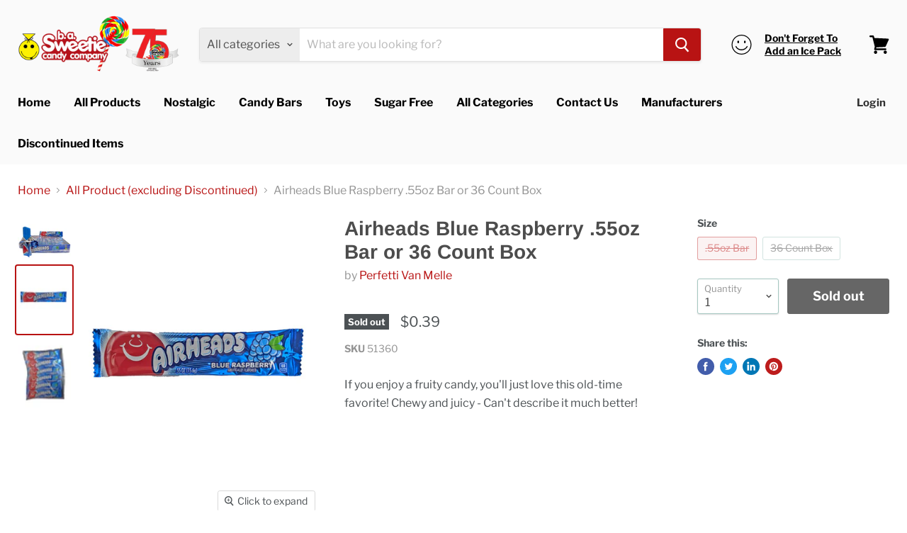

--- FILE ---
content_type: text/html; charset=utf-8
request_url: https://shop.sweetiescandy.com/products/airheads-blue-raspberry-55oz-bar-or-36-count-box?view=_recently-viewed
body_size: 1377
content:

































<li
  class="productgrid--item  imagestyle--large      productitem--emphasis  product-recently-viewed-card  show-actions--mobile"
  data-product-item
  data-product-quickshop-url="/products/airheads-blue-raspberry-55oz-bar-or-36-count-box"
  data-quickshop-hash="5dba951a82c1aa04bf2efad771517a97042008480f250863102c207a93a6fefe"
  
    data-recently-viewed-card
  
>
  <div class="productitem" data-product-item-content>
    <div class="product-recently-viewed-card-time" data-product-handle="airheads-blue-raspberry-55oz-bar-or-36-count-box">
      <button
        class="product-recently-viewed-card-remove"
        aria-label="close"
        data-remove-recently-viewed
      >
        <svg
  aria-hidden="true"
  focusable="false"
  role="presentation"
  width="10"
  height="10"
  viewBox="0 0 10 10"
  xmlns="http://www.w3.org/2000/svg"
>
  <path d="M6.08785659,5 L9.77469752,1.31315906 L8.68684094,0.225302476 L5,3.91214341 L1.31315906,0.225302476 L0.225302476,1.31315906 L3.91214341,5 L0.225302476,8.68684094 L1.31315906,9.77469752 L5,6.08785659 L8.68684094,9.77469752 L9.77469752,8.68684094 L6.08785659,5 Z"></path>
</svg>
      </button>
    </div>
    <a
      class="productitem--image-link"
      href="/products/airheads-blue-raspberry-55oz-bar-or-36-count-box"
      tabindex="-1"
      data-product-page-link
    >
      <figure class="productitem--image" data-product-item-image>
        
          
          

  
    <noscript data-rimg-noscript>
      <img
        
          src="//shop.sweetiescandy.com/cdn/shop/products/Air-Blue-Rasp_512x409.jpg?v=1609620629"
        

        alt="Airheads Blue Raspberry"
        data-rimg="noscript"
        srcset="//shop.sweetiescandy.com/cdn/shop/products/Air-Blue-Rasp_512x409.jpg?v=1609620629 1x, //shop.sweetiescandy.com/cdn/shop/products/Air-Blue-Rasp_937x748.jpg?v=1609620629 1.83x"
        class="productitem--image-primary"
        
        
      >
    </noscript>
  

  <img
    
      src="//shop.sweetiescandy.com/cdn/shop/products/Air-Blue-Rasp_512x409.jpg?v=1609620629"
    
    alt="Airheads Blue Raspberry"

    
      data-rimg="lazy"
      data-rimg-scale="1"
      data-rimg-template="//shop.sweetiescandy.com/cdn/shop/products/Air-Blue-Rasp_{size}.jpg?v=1609620629"
      data-rimg-max="941x750"
      data-rimg-crop=""
      
      srcset="data:image/svg+xml;utf8,<svg%20xmlns='http://www.w3.org/2000/svg'%20width='512'%20height='409'></svg>"
    

    class="productitem--image-primary"
    
    
  >



  <div data-rimg-canvas></div>


        

        
<span class="productitem--badge badge--soldout">
    Sold out
  </span>
      </figure>
    </a><div class="productitem--info">
      

      
        
<div class="productitem--price ">
  <div
    class="price--compare-at visible"
    data-price-compare-at
  >
      <span class="price--spacer"></span>
    
  </div>

  <div class="price--main" data-price>
      <span class="price--label">from</span> <span class="money">        $0.39      </span>
    
  </div>
</div>


      

      <h2 class="productitem--title">
        <a href="/products/airheads-blue-raspberry-55oz-bar-or-36-count-box" data-product-page-link>
          Airheads Blue Raspberry .55oz Bar or 36 Count Box
        </a>
      </h2>

      
        <span class="productitem--vendor">
          <a href="/collections/vendors?q=Perfetti%20Van%20Melle" title="Perfetti Van Melle">Perfetti Van Melle</a>
        </span>
      

      

      
        <div class="productitem--ratings">
          <span class="shopify-product-reviews-badge" data-id="4652688408662">
            <span class="spr-badge">
              <span class="spr-starrating spr-badge-starrating">
                <i class="spr-icon spr-icon-star-empty"></i>
                <i class="spr-icon spr-icon-star-empty"></i>
                <i class="spr-icon spr-icon-star-empty"></i>
                <i class="spr-icon spr-icon-star-empty"></i>
                <i class="spr-icon spr-icon-star-empty"></i>
              </span>
            </span>
          </span>
        </div>
      

      
        <div class="productitem--description">
          <p>If you enjoy a fruity candy, you'll just love this old-time favorite! Chewy and juicy - Can't describe it much better!</p>

          
        </div>
      
    </div>

    
  </div>

  
    <script type="application/json" data-quick-buy-settings>
      {
        "cart_redirection": false,
        "money_format": "${{amount}}"
      }
    </script>
  
</li>

